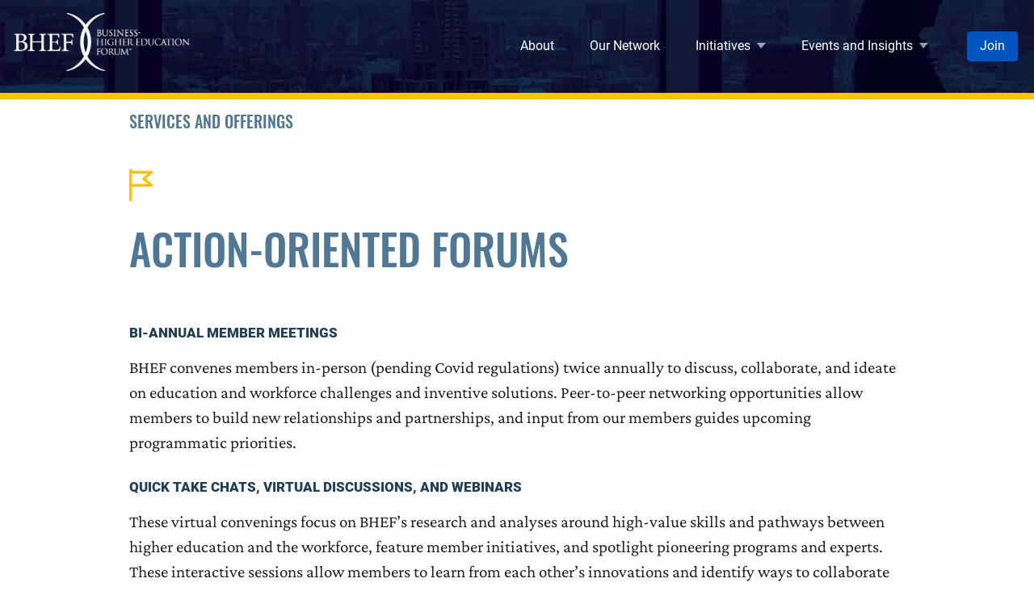

--- FILE ---
content_type: text/html; charset=utf-8
request_url: https://www.bhef.com/node/2047
body_size: 4485
content:
<!DOCTYPE html>
<html lang="en">
<head>
  <meta http-equiv="Content-Type" content="text/html; charset=utf-8" />
<meta name="Generator" content="Drupal 7 (http://drupal.org)" />
<link rel="canonical" href="/node/2047" />
<link rel="shortlink" href="/node/2047" />
  <title>Action-oriented Forums | BHEF</title>
  <meta name="viewport" content="width=device-width" />
  <style>
    /* roboto-regular - latin */
    @font-face {
      font-family: 'Roboto';
      font-style: normal;
      font-weight: 400;
      src: url('/sites/all/themes/bh22/fonts/roboto-v29-latin-regular.woff2') format('woff2'),
      url('/sites/all/themes/bh22/fonts/roboto-v29-latin-regular.woff') format('woff');
    }
    /* roboto-italic - latin */
    @font-face {
      font-family: 'Roboto';
      font-style: italic;
      font-weight: 400;
      src: url('/sites/all/themes/bh22/fonts/roboto-v29-latin-italic.woff2') format('woff2'),
      url('/sites/all/themes/bh22/fonts/roboto-v29-latin-italic.woff') format('woff');
    }
    /* roboto-500 - latin */
    @font-face {
      font-family: 'Roboto';
      font-style: normal;
      font-weight: 500;
      src: url('/sites/all/themes/bh22/fonts/roboto-v29-latin-500.woff2') format('woff2'),
      url('/sites/all/themes/bh22/fonts/roboto-v29-latin-500.woff') format('woff');
    }
    /* roboto-500italic - latin */
    @font-face {
      font-family: 'Roboto';
      font-style: italic;
      font-weight: 500;
      src: url('/sites/all/themes/bh22/fonts/roboto-v29-latin-500italic.woff2') format('woff2'),
      url('/sites/all/themes/bh22/fonts/roboto-v29-latin-500italic.woff') format('woff');
    }
    /* roboto-900 - latin */
    @font-face {
      font-family: 'Roboto';
      font-style: normal;
      font-weight: 900;
      src: url('/sites/all/themes/bh22/fonts/roboto-v29-latin-900.woff2') format('woff2'),
      url('/sites/all/themes/bh22/fonts/roboto-v29-latin-900.woff') format('woff');
    }
    /* roboto-900italic - latin */
    @font-face {
      font-family: 'Roboto';
      font-style: italic;
      font-weight: 900;
      src: url('/sites/all/themes/bh22/fonts/roboto-v29-latin-900italic.woff2') format('woff2'),
      url('/sites/all/themes/bh22/fonts/roboto-v29-latin-900italic.woff') format('woff');
    }
    /* oswald-500 - latin */
    @font-face {
      font-family: 'Oswald';
      font-style: normal;
      font-weight: 500;
      src: url('/sites/all/themes/bh22/fonts/oswald-v41-latin-500.woff2') format('woff2'),
      url('/sites/all/themes/bh22/fonts/oswald-v41-latin-500.woff') format('woff');
    }
    /* oswald-700 - latin */
    @font-face {
      font-family: 'Oswald';
      font-style: normal;
      font-weight: 700;
      src: url('/sites/all/themes/bh22/fonts/oswald-v41-latin-700.woff2') format('woff2'),
      url('/sites/all/themes/bh22/fonts/oswald-v41-latin-700.woff') format('woff');
    }
    /* crimson-pro-regular - latin */
    @font-face {
      font-family: 'Crimson Pro';
      font-style: normal;
      font-weight: 400;
      src: url('/sites/all/themes/bh22/fonts/crimson-pro-v20-latin-regular.woff2') format('woff2'),
      url('/sites/all/themes/bh22/fonts/crimson-pro-v20-latin-regular.woff') format('woff');
    }
    /* crimson-pro-300italic - latin */
    @font-face {
      font-family: 'Crimson Pro';
      font-style: italic;
      font-weight: 300;
      src: url('/sites/all/themes/bh22/fonts/crimson-pro-v20-latin-300italic.woff2') format('woff2'),
      url('/sites/all/themes/bh22/fonts/crimson-pro-v20-latin-300italic.woff') format('woff');
    }
    /* crimson-pro-700 - latin */
    @font-face {
      font-family: 'Crimson Pro';
      font-style: normal;
      font-weight: 700;
      src: local(''),
      url('/sites/all/themes/bh22/fonts/crimson-pro-v20-latin-700.woff2') format('woff2'),
      url('/sites/all/themes/bh22/fonts/crimson-pro-v20-latin-700.woff') format('woff');
    }
    /* crimson-pro-700italic - latin */
    @font-face {
      font-family: 'Crimson Pro';
      font-style: italic;
      font-weight: 700;
      src: local(''),
      url('/sites/all/themes/bh22/fonts/crimson-pro-v20-latin-700italic.woff2') format('woff2'),
      url('/sites/all/themes/bh22/fonts/crimson-pro-v20-latin-700italic.woff') format('woff');
    }
  </style>
  <link rel="stylesheet" href="/sites/all/themes/bh22/css/normalize.css" />
  <link rel="stylesheet" href="/sites/all/themes/bh22/css/drupal.css" />
  <link type="text/css" rel="stylesheet" href="https://www.bhef.com/sites/default/files/css/css_lNwaBycJCkI4-v0cyrR9YQyv08EN7lIiS5xrzvUpX14.css" media="all" />
<link type="text/css" rel="stylesheet" href="https://www.bhef.com/sites/default/files/css/css_Auj3Bsf9LbFA1VKxmp_HE6gnS68wrNhHHtOcXxY4k2w.css" media="all" />
  <script type="text/javascript" src="https://www.bhef.com/sites/default/files/js/js_Y4cba4DoDIKgd549RprnGcq53ZUikPooiwg6NztBjic.js"></script>
<script type="text/javascript" src="https://www.bhef.com/sites/default/files/js/js_gHk2gWJ_Qw_jU2qRiUmSl7d8oly1Cx7lQFrqcp3RXcI.js"></script>
<script type="text/javascript" src="https://www.bhef.com/sites/default/files/js/js__79evdAoVZAUyDMbSC1VC6ln5NQrBdcnej_fy__L3DY.js"></script>
<script type="text/javascript" src="https://www.googletagmanager.com/gtag/js?id=UA-3914982-1"></script>
<script type="text/javascript">
<!--//--><![CDATA[//><!--
window.dataLayer = window.dataLayer || [];function gtag(){dataLayer.push(arguments)};gtag("js", new Date());gtag("set", "developer_id.dMDhkMT", true);gtag("config", "UA-3914982-1", {"groups":"default"});gtag("config", "G-39J8SGST4B", {"groups":"default"});
//--><!]]>
</script>
<script type="text/javascript" src="https://www.bhef.com/sites/default/files/js/js_-oEDdwe4XpUqUj4W0KJs96ENaXIrGvjBvIP-WYYBi54.js"></script>
<script type="text/javascript" src="https://www.bhef.com/sites/default/files/js/js_wJhIjBrvmOGzquMn5PJIibXMcM2BIjAIWQ3c7ZZCNmE.js"></script>
<script type="text/javascript">
<!--//--><![CDATA[//><!--
jQuery.extend(Drupal.settings, {"basePath":"\/","pathPrefix":"","setHasJsCookie":0,"ajaxPageState":{"theme":"bh22","theme_token":"2eIPx9pmfKUS0qnoyLX8KFIyr21nej7EmiMzVveA570","js":{"sites\/all\/modules\/contrib\/extlink_extra\/extlink_extra.js":1,"sites\/all\/modules\/contrib\/jquery_update\/replace\/jquery\/1.12\/jquery.min.js":1,"misc\/jquery-extend-3.4.0.js":1,"misc\/jquery-html-prefilter-3.5.0-backport.js":1,"misc\/jquery.once.js":1,"misc\/drupal.js":1,"sites\/all\/modules\/contrib\/jquery_update\/replace\/ui\/external\/jquery.cookie.js":1,"sites\/all\/modules\/contrib\/jquery_update\/js\/jquery_browser.js":1,"sites\/all\/modules\/contrib\/entityreference\/js\/entityreference.js":1,"sites\/all\/libraries\/colorbox\/jquery.colorbox-min.js":1,"sites\/all\/modules\/contrib\/colorbox\/js\/colorbox.js":1,"sites\/all\/modules\/contrib\/colorbox\/styles\/default\/colorbox_style.js":1,"sites\/all\/modules\/contrib\/google_analytics\/googleanalytics.js":1,"https:\/\/www.googletagmanager.com\/gtag\/js?id=UA-3914982-1":1,"0":1,"sites\/all\/modules\/contrib\/extlink\/js\/extlink.js":1,"sites\/all\/themes\/bh22\/js\/bh22.js":1},"css":{"sites\/all\/modules\/contrib\/colorbox\/styles\/default\/colorbox_style.css":1,"sites\/all\/themes\/bh22\/css\/bh22.css":1}},"colorbox":{"opacity":"0.85","current":"{current} of {total}","previous":"\u00ab Prev","next":"Next \u00bb","close":"Close","maxWidth":"98%","maxHeight":"98%","fixed":true,"mobiledetect":true,"mobiledevicewidth":"480px","file_public_path":"\/sites\/default\/files","specificPagesDefaultValue":"admin*\nimagebrowser*\nimg_assist*\nimce*\nnode\/add\/*\nnode\/*\/edit\nprint\/*\nprintpdf\/*\nsystem\/ajax\nsystem\/ajax\/*"},"extlink_extra":{"extlink_alert_type":"","extlink_alert_timer":0,"extlink_alert_url":"\/now-leaving","extlink_cache_fix":1,"extlink_exclude_warning":"","extlink_508_fix":0,"extlink_508_text":" [external link]","extlink_url_override":0,"extlink_url_params":{"external_url":null,"back_url":null}},"googleanalytics":{"account":["UA-3914982-1","G-39J8SGST4B"],"trackOutbound":1,"trackMailto":1,"trackDownload":1,"trackDownloadExtensions":"7z|aac|arc|arj|asf|asx|avi|bin|csv|doc(x|m)?|dot(x|m)?|exe|flv|gif|gz|gzip|hqx|jar|jpe?g|js|mp(2|3|4|e?g)|mov(ie)?|msi|msp|pdf|phps|png|ppt(x|m)?|pot(x|m)?|pps(x|m)?|ppam|sld(x|m)?|thmx|qtm?|ra(m|r)?|sea|sit|tar|tgz|torrent|txt|wav|wma|wmv|wpd|xls(x|m|b)?|xlt(x|m)|xlam|xml|z|zip","trackColorbox":1},"extlink":{"extTarget":"_blank","extClass":0,"extLabel":"(link is external)","extImgClass":0,"extIconPlacement":"append","extSubdomains":1,"extExclude":"(acquia-sites.com|drupalgardens.com|rpxnow.com)","extInclude":"","extCssExclude":"","extCssExplicit":"","extAlert":0,"extAlertText":{"value":"This link will take you to an external web site.","format":"safe_html"},"mailtoClass":0,"mailtoLabel":"(link sends e-mail)","extUseFontAwesome":false}});
//--><!]]>
</script>
</head>
<body class="not-front not-logged-in page-node-2047 node-type-landing-page" >
  <div id="skip-link">
    <a href="#main" class="element-invisible element-focusable">Skip to main content</a>
  </div>
  <div class="page-wrapper">
    <header id="header" class="page-header">
  <div class="page-header-nav">
    <div class="header-logo">
      <a href="/" id="logo">
        <img src="/sites/all/themes/bh22/images/bhef-logo.png" height="73" alt="BHEF" />      </a>
    </div>

    <nav class="topnav" aria-label="Main navigation">
      <button type="button" class="topnav-hamburger" aria-expanded="false"
              aria-controls="main-menu">Menu</button>
      <ul class="topnav-menu" id="main-menu"><li class="topnav-menu--item"><a href="/about-bhef" class="topnav-link">About</a></li><li class="topnav-menu--item"><a href="/our-network" class="topnav-link">Our Network</a></li><li class="topnav-menu--item"><button type="button" class="topnav-button" aria-expanded="false" aria-controls="initiatives-dropdown">Initiatives</button><ul class="topnav-submenu" id="initiatives-dropdown"><li><a href="/initiatives">Overview</a></li><li><a href="/initiatives/ai-and-the-future-of-talent-collaborative">AI and the Future of Talent Collaborative</a></li><li><a href="/initiatives/work-integrated-learning-innovation-center">Work-Integrated Learning Innovation Center</a></li><li><a href="/custom-support">Solutions Lab</a></li><li><a href="/initiatives/faculty-innovation-fellowship">Faculty Innovation Fellowship</a></li><li><a href="/initiatives/future-ready-states">FutureReady States</a></li></ul></li><li class="topnav-menu--item"><button type="button" class="topnav-button" aria-expanded="false" aria-controls="events-dropdown">Events and Insights</button><ul class="topnav-submenu" id="events-dropdown"><li><a href="/events">Events</a></li><li><a href="/publications">Publications</a></li><li><a href="/article/blog">BHEF Blog</a></li></ul></li></ul>    </nav>

          <div class="header-buttons">
        <a href="/our-network" class="header-button">Join</a>      </div>
      </div>

  </header>

<main id="main">
    <div class="content-section max-width padding-top-1 padding-bottom-1">
    <div class="breadcrumb"><h2 class="element-invisible">You are here</h2><p><a href="/services-and-offerings">Services and Offerings</a></p></div>
  </div>



    <div class="title-section max-width">
      <img class="page-title-icon" src="/sites/all/themes/bh22/images/icon-flag.svg" alt="Icon">
    <h1 class="page-title">Action-oriented Forums</h1>
</div>

<div class="node node-landing-page" >
  <div class="content-section serif-body   max-width">
            <div class="text-area">
    <h2>Bi-Annual Member Meetings</h2>
<p>BHEF convenes members in-person (pending Covid regulations) twice annually to discuss, collaborate, and ideate on education and workforce challenges and inventive solutions. Peer-to-peer networking opportunities allow members to build new relationships and partnerships, and input from our members guides upcoming programmatic priorities.</p>
<h2>Quick Take Chats, Virtual Discussions, and Webinars</h2>
<p>These virtual convenings focus on BHEF’s research and analyses around high-value skills and pathways between higher education and the workforce, feature member initiatives, and spotlight pioneering programs and experts. These interactive sessions allow members to learn from each other’s innovations and identify ways to collaborate on future work.</p>
<h2>Partnership Facilitation</h2>
<p>BHEF works with members to identify partnership needs and opportunities, find potential partners, and facilitate introductory and briefing calls between members and strategic collaborators.</p>
<h2>New Member On-Boarding</h2>
<p>Upon joining BHEF, staff from member organizations connect with BHEF’s Member Services team to share areas of interest and to learn about BHEF’s resources and upcoming events. The Member Services team will identify immediate engagement opportunities for new members to access BHEF’s services and programs and to gain visibility throughout the network.</p>
  </div>
  </div>

  </div>

<div id="block-block-108" class="block block-block">

    
  <div class="content">
    <!-- Start of HubSpot Embed Code -->
<script type="text/javascript" id="hs-script-loader" async defer src="//js.hs-scripts.com/46117901.js"></script>
<!-- End of HubSpot Embed Code -->  </div>
</div>
</main>

<footer id="footer" class="page-footer">
  <hr class="element-invisible" />
  <h2 class="element-invisible">Site footer</h2>
    <div class="region region-footer-bottom">
    <div id="block-block-69" class="block block-block">

    
  <div class="content">
    <div class="footer-left">
  <ul>
    <li>BHEF</li>
    <li>1 Dupont Circle, Suite 360</li>
    <li>Washington, D.C. 20036</li>
    <li><a href="/contact-us">Contact Us</a></li>
  </ul><br />
© 2026 BUSINESS-HIGHER EDUCATION FORUM

</div>

<div class="footer-right">
<script charset="utf-8" type="text/javascript" src="//js.hsforms.net/forms/embed/v2.js"></script>
<script>
  hbspt.forms.create({
    portalId: "46117901",
    formId: "c82f704b-5de5-4d05-b183-65f85f7d2e4c"
  });
</script>
</div>
</div>
</div>
  </div>
</div>
  </div>
</footer>

  </div>
  <script type="text/javascript" src="https://www.bhef.com/sites/default/files/js/js_AZ9y0PShar4GyPuQUcAgecHmIwX4TUOo0HFPa06mnF0.js"></script>
</body>
</html>


--- FILE ---
content_type: text/css
request_url: https://www.bhef.com/sites/all/themes/bh22/css/drupal.css
body_size: 3979
content:
/**
 * @file
 * Stylesheet for the Contextual module.
 */
/**
 * Contextual links regions.
 */
.contextual-links-region {
  outline: none;
  position: relative;
}

.contextual-links-region-active {
  outline: #999 dashed 1px;
}

/**
 * Contextual links.
 */
div.contextual-links-wrapper {
  display: none;
  font-family: verdana, arial, sans-serif;
  font-size: 13px;
  position: absolute;
  right: 5px; /* LTR */
  top: 2px;
  z-index: 999;
}

html.js div.contextual-links-wrapper {
  display: block;
}

a.contextual-links-trigger {
  background: transparent url(/modules/contextual/images/gear-select.png) no-repeat 2px 0;
  border: 1px solid transparent;
  display: none;
  height: 18px;
  margin: 0;
  padding: 0 2px;
  outline: none;
  text-indent: 34px; /* LTR */
  width: 28px;
  overflow: hidden;
  -khtml-border-radius: 4px;
  -moz-border-radius: 4px;
  -webkit-border-radius: 4px;
  border-radius: 4px;
}

a.contextual-links-trigger:hover,
div.contextual-links-active a.contextual-links-trigger {
  background-position: 2px -18px;
}

div.contextual-links-active a.contextual-links-trigger {
  background-color: #fff;
  border-color: #ccc;
  border-bottom: none;
  position: relative;
  z-index: 1;
  -moz-border-radius: 4px 4px 0 0;
  -webkit-border-bottom-left-radius: 0;
  -webkit-border-bottom-right-radius: 0;
  border-radius: 4px 4px 0 0;
}

div.contextual-links-wrapper ul.contextual-links {
  background-color: #fff;
  border: 1px solid #ccc;
  display: none;
  margin: 0;
  padding: 0.25em 0;
  position: absolute;
  right: 0;
  text-align: left;
  top: 18px;
  white-space: nowrap;
  -moz-border-radius: 4px 0 4px 4px; /* LTR */
  -webkit-border-bottom-left-radius: 4px;
  -webkit-border-bottom-right-radius: 4px;
  -webkit-border-top-right-radius: 0; /* LTR */
  -webkit-border-top-left-radius: 4px; /* LTR */
  border-radius: 4px 0 4px 4px; /* LTR */
}

a.contextual-links-trigger-active,
div.contextual-links-active a.contextual-links-trigger,
div.contextual-links-active ul.contextual-links {
  display: block;
}

ul.contextual-links li {
  line-height: 100%;
  list-style: none;
  list-style-image: none;
  margin: 0;
  padding: 0;
}

div.contextual-links-wrapper a {
  text-decoration: none;
}

ul.contextual-links li a {
  color: #333 !important;
  display: block;
  margin: 0.25em 0;
  padding: 0.25em 1em 0.25em 0.5em;
}

ul.contextual-links li a:hover {
  background-color: #bfdcee;
}

/**
 * @file
 * Generic theme-independent base styles.
 */
/**
 * Autocomplete.
 *
 * @see autocomplete.js
 */
/* Suggestion list */
#autocomplete {
  border: 1px solid;
  overflow: hidden;
  position: absolute;
  z-index: 100;
}

#autocomplete ul {
  list-style: none;
  list-style-image: none;
  margin: 0;
  padding: 0;
}

#autocomplete li {
  background: #fff;
  color: #000;
  cursor: default;
  white-space: pre;
  zoom: 1; /* IE7 */
}

/* Animated throbber */
html.js input.form-autocomplete {
  background-image: url(/misc/throbber-inactive.png);
  background-position: 100% center; /* LTR */
  background-repeat: no-repeat;
}

html.js input.throbbing {
  background-image: url(/misc/throbber-active.gif);
  background-position: 100% center; /* LTR */
}

/**
 * Collapsible fieldsets.
 *
 * @see collapse.js
 */
html.js fieldset.collapsed {
  border-bottom-width: 0;
  border-left-width: 0;
  border-right-width: 0;
  height: 1em;
}

html.js fieldset.collapsed .fieldset-wrapper {
  display: none;
}

fieldset.collapsible {
  position: relative;
}

fieldset.collapsible .fieldset-legend {
  display: block;
}

/**
 * Resizable textareas.
 *
 * @see textarea.js
 */
.form-textarea-wrapper textarea {
  display: block;
  margin: 0;
  width: 100%;
  -moz-box-sizing: border-box;
  -webkit-box-sizing: border-box;
  box-sizing: border-box;
}

.resizable-textarea .grippie {
  background: #eee url(/misc/grippie.png) no-repeat center 2px;
  border: 1px solid #ddd;
  border-top-width: 0;
  cursor: s-resize;
  height: 9px;
  overflow: hidden;
}

/**
 * TableDrag behavior.
 *
 * @see tabledrag.js
 */
body.drag {
  cursor: move;
}

.draggable a.tabledrag-handle {
  cursor: move;
  float: left; /* LTR */
  height: 1.7em;
  margin-left: -1em; /* LTR */
  overflow: hidden;
  text-decoration: none;
}

a.tabledrag-handle:hover {
  text-decoration: none;
}

a.tabledrag-handle .handle {
  background: url(/misc/draggable.png) no-repeat 6px 9px;
  height: 13px;
  margin: -0.4em 0.5em; /* LTR */
  padding: 0.42em 0.5em; /* LTR */
  width: 13px;
}

a.tabledrag-handle-hover .handle {
  background-position: 6px -11px;
}

div.indentation {
  float: left; /* LTR */
  height: 1.7em;
  margin: -0.4em 0.2em -0.4em -0.4em; /* LTR */
  padding: 0.42em 0 0.42em 0.6em; /* LTR */
  width: 20px;
}

div.tree-child {
  background: url(/misc/tree.png) no-repeat 11px center; /* LTR */
}

div.tree-child-last {
  background: url(/misc/tree-bottom.png) no-repeat 11px center; /* LTR */
}

div.tree-child-horizontal {
  background: url(/misc/tree.png) no-repeat -11px center;
}

.tabledrag-toggle-weight-wrapper {
  text-align: right; /* LTR */
}

/**
 * TableHeader behavior.
 *
 * @see tableheader.js
 */
table.sticky-header {
  background-color: #fff;
  margin-top: 0;
}

/**
 * Progress behavior.
 *
 * @see progress.js
 */
/* Bar */
.progress .bar {
  background-color: #fff;
  border: 1px solid;
}

.progress .filled {
  background-color: #000;
  height: 1.5em;
  width: 5px;
}

.progress .percentage {
  float: right; /* LTR */
}

/* Throbber */
.ajax-progress {
  display: none;
}

.ajax-progress .throbber {
  background: transparent url(/misc/throbber-active.gif) no-repeat 0px center;
  float: left; /* LTR */
  height: 15px;
  margin: 2px;
  width: 15px;
}

.ajax-progress .message {
  padding-left: 20px;
}

tr .ajax-progress .throbber {
  margin: 0 2px;
}

.ajax-progress-bar {
  width: 16em;
}

/**
 * Inline items.
 */
.container-inline div,
.container-inline label {
  display: inline-block;
}

/* Fieldset contents always need to be rendered as block. */
.container-inline .fieldset-wrapper {
  display: block;
}

/**
 * Prevent text wrapping.
 */
.nowrap {
  white-space: nowrap;
}

/**
 * For anything you want to hide on page load when JS is enabled, so
 * that you can use the JS to control visibility and avoid flicker.
 */
html.js .js-hide {
  display: none;
}

/**
 * Hide elements from all users.
 *
 * Used for elements which should not be immediately displayed to any user. An
 * example would be a collapsible fieldset that will be expanded with a click
 * from a user. The effect of this class can be toggled with the jQuery show()
 * and hide() functions.
 */
.element-hidden {
  display: none;
}

/**
 * Hide elements visually, but keep them available for screen-readers.
 *
 * Used for information required for screen-reader users to understand and use
 * the site where visual display is undesirable. Information provided in this
 * manner should be kept concise, to avoid unnecessary burden on the user.
 * "!important" is used to prevent unintentional overrides.
 */
.element-invisible {
  position: absolute !important;
  clip: rect(1px 1px 1px 1px); /* IE6, IE7 */
  clip: rect(1px, 1px, 1px, 1px);
  overflow: hidden;
  height: 1px;
}

/**
 * The .element-focusable class extends the .element-invisible class to allow
 * the element to be focusable when navigated to via the keyboard.
 */
.element-invisible.element-focusable:active,
.element-invisible.element-focusable:focus {
  position: static !important;
  clip: auto;
  overflow: visible;
  height: auto;
}

/**
 * Markup free clearing.
 *
 * @see http://perishablepress.com/press/2009/12/06/new-clearfix-hack
 */
.clearfix:after {
  content: ".";
  display: block;
  height: 0;
  clear: both;
  visibility: hidden;
}

/* IE6 */
/* IE7 */
/**
 * @file
 * Styles for system messages.
 */
div.messages {
  background-position: 8px 8px; /* LTR */
  background-repeat: no-repeat;
  border: 1px solid;
  margin: 6px 0;
  padding: 10px 10px 10px 50px; /* LTR */
  line-height: 1.4;
}

div.status {
  background-image: url(../images/message-24-ok.png);
  border-color: #be7;
}

div.status,
.ok {
  color: #234600;
}

div.status,
table tr.ok {
  background-color: #f8fff0;
}

div.warning {
  background-image: url(../images/message-24-warning.png);
  border-color: #ed5;
}

div.warning,
.warning {
  color: #840;
}

div.warning,
table tr.warning {
  background-color: #fffce5;
}

div.error {
  background-image: url(../images/message-24-error.png);
  border-color: #ed541d;
}

div.error,
.error {
  color: #8c2e0b;
}

div.error,
table tr.error {
  background-color: #fef5f1;
}

div.error p.error {
  color: #333;
}

div.messages ul {
  margin: 0 0 0 1em; /* LTR */
  padding: 0;
}

div.messages ul li {
  list-style-image: none;
}

/**
 * @file
 * Basic styling for common markup.
 */
/**
 * HTML elements.
 */
/**
 * Markup generated by theme_tablesort_indicator().
 */
th.active img {
  display: inline;
}

td.active {
  background-color: #ddd;
}

/**
 * Markup generated by theme_item_list().
 */
/**
 * Markup generated by Form API.
 */
tr.odd .form-item,
tr.even .form-item {
  margin-top: 0;
  margin-bottom: 0;
  white-space: nowrap;
}

.form-item .description {
  font-size: 0.85em;
}

label.option {
  display: inline;
  font-weight: normal;
}

.form-checkboxes .form-item,
.form-radios .form-item {
  margin-top: 0.4em;
  margin-bottom: 0.4em;
}

.form-type-radio .description,
.form-type-checkbox .description {
  margin-left: 2.4em;
}

input.form-checkbox,
input.form-radio {
  vertical-align: middle;
}

.marker,
.form-required {
  color: #f00;
}

.form-item input.error,
.form-item textarea.error,
.form-item select.error {
  border: 2px solid red;
}

/**
 * Inline items.
 */
.container-inline .form-actions,
.container-inline.form-actions {
  margin-top: 0;
  margin-bottom: 0;
}

/**
 * Markup generated by theme_more_link().
 */
.more-link {
  text-align: right; /* LTR */
}

/**
 * Markup generated by theme_more_help_link().
 */
.more-help-link {
  text-align: right; /* LTR */
}

.more-help-link a {
  text-decoration: none;
  background: url(/misc/help.png) 0 50% no-repeat; /* LTR */
  padding: 1px 0 1px 20px; /* LTR */
}

/**
 * Markup generated by theme_pager().
 */
.pager {
  clear: both;
  text-align: center;
  list-style: none;
  margin: 0;
  padding: 0;
}

.pager li {
  background-image: none;
  display: inline;
  list-style-type: none;
  margin: 0;
  padding: 0.5em;
}

/**
 * Autocomplete.
 *
 * @see autocomplete.js
 */
/* Suggestion list */
#autocomplete li.selected {
  background: #0072b9;
  color: #fff;
}

/**
 * Collapsible fieldsets.
 *
 * @see collapse.js
 */
html.js fieldset.collapsible .fieldset-legend {
  background: url(/misc/menu-expanded.png) 5px 65% no-repeat; /* LTR */
  padding-left: 15px; /* LTR */
}

html.js fieldset.collapsed .fieldset-legend {
  background-image: url(/misc/menu-collapsed.png); /* LTR */
  background-position: 5px 50%; /* LTR */
}

.fieldset-legend span.summary {
  color: #999;
  font-size: 0.9em;
  margin-left: 0.5em;
}

/**
 * TableDrag behavior.
 *
 * @see tabledrag.js
 */
tr.drag {
  background-color: #fffff0;
}

tr.drag-previous {
  background-color: #ffd;
}

.tabledrag-toggle-weight {
  font-size: 0.9em;
}

body div.tabledrag-changed-warning {
  margin-bottom: 0.5em;
}

/**
 * TableSelect behavior.
 *
 * @see tableselect.js
*/
tr.selected td {
  background: #ffc;
}

td.checkbox,
th.checkbox {
  text-align: center;
}

/**
 * Progress bar.
 *
 * @see progress.js
 */
.progress {
  font-weight: bold;
}

.progress .bar {
  background: #ccc;
  border-color: #666;
  margin: 0 0.2em;
  -moz-border-radius: 3px;
  -webkit-border-radius: 3px;
  border-radius: 3px;
}

.progress .filled {
  background: #0072b9 url(/misc/progress.gif);
}

/**
 * @file
 * Styles for menus and navigation markup.
 */
/**
 * Markup generated by theme_menu_tree().
 */
td.menu-disabled {
  background: #ccc;
}

/**
 * Markup generated by theme_links().
 */
/**
 * Markup generated by theme_breadcrumb().
 */
/**
 * Markup generated by theme_menu_local_tasks().
 */
@media print {
  .tabs {
    display: none;
  }
}

ul.primary {
  display: block;
  width: auto;
  margin: 10px 0;
  padding: 0 5px 0 0;
  font-size: 10px;
  line-height: 14px;
  font-weight: normal;
  font-family: verdana, sans-serif;
  border-bottom: 1px solid #bbb;
}
@media print {
  ul.primary {
    display: none;
  }
}

ul.primary:after {
  display: block;
  content: " ";
  clear: both;
  height: 0;
}

ul.primary li {
  display: block;
  float: left;
  margin: 0 0 -0.1em 0;
  padding: 0;
}

ul.primary li a {
  display: block;
  float: left;
  height: auto;
  margin: 0 0 0 0.5em;
  padding: 2px 9px;
  text-decoration: none;
  color: #888;
  background: #e5e5e5;
  outline: none;
  border: 1px solid #bbb;
  border-radius: 4px 4px 0 0;
}

ul.primary li a:hover {
  color: #222;
  background: #fff;
  border-bottom: 1px solid #bbb;
}

ul.primary li a.active,
ul.primary li.active > a {
  color: #666;
  background: #fff;
  border-bottom-color: #fff;
}

ul.primary li a.active:hover,
ul.primary li.active > a:hover {
  color: #666;
  cursor: default;
  border-color: #bbb;
  background: #fff;
  border-bottom-color: #fff;
}

div.tabs, nav.tabs {
  margin: 0;
  overflow: hidden;
}

.tabs-secondary {
  clear: both;
}

ul.secondary {
  font-size: 12px;
  line-height: 15px;
  margin: 0;
  padding: 0;
}

ul.secondary li {
  display: inline-block;
  margin: 0 5px;
  float: none;
}

ul.secondary li a {
  background-color: #ddd;
  color: #000;
  display: inline-block;
}

ul.secondary li a,
ul.secondary li a:hover,
ul.secondary li.active a,
ul.secondary li.active a.active {
  padding: 2px 10px;
  border-radius: 5px;
}

ul.secondary li a:hover,
ul.secondary li.active a,
ul.secondary li.active a.active {
  color: #fff;
  background: #666;
}

.node-unpublished {
  position: relative;
  background: #f5f5f5;
}

.node-unpublished:before {
  content: "Unpublished";
  position: absolute;
  top: 0;
  left: 0;
  font-size: 2rem;
  line-height: 1.125;
  font-weight: bold;
  text-transform: uppercase;
  text-align: center;
  color: #ddd;
}

/*# sourceMappingURL=drupal.css.map */


--- FILE ---
content_type: text/css
request_url: https://www.bhef.com/sites/default/files/css/css_Auj3Bsf9LbFA1VKxmp_HE6gnS68wrNhHHtOcXxY4k2w.css
body_size: 9588
content:
:root{--hspace-1:.75rem;--hspace-2:calc(2 * var(--hspace-1));--hspace-3:calc(3 * var(--hspace-1));--hspace-4:calc(4 * var(--hspace-1));--vspace-1:.75rem;--vspace-2:calc(2 * var(--vspace-1));--vspace-3:calc(3 * var(--vspace-1));--vspace-4:calc(4 * var(--vspace-1));}@media (min-width:45rem){:root{--hspace-1:1rem;}}@media (min-width:60rem){:root{--hspace-1:1.25rem;}}@media (min-height:45rem){:root{--vspace-1:1rem;}}@media (min-height:60rem){:root{--vspace-1:1.25rem;}}:root{--font-sans:'Roboto','Courier','Helvetica Neue','Helvetica','Arial',sans-serif;--font-serif:'Crimson Pro',Georgia,serif;}:root{--yellow:#ffc20e;--blue-1:#0a3254;--blue-2:#1f4056;--blue-3:#4f7796;--blue-4:#7aadd3;--blue-5:#153661;--blue-nav:#121a39;--midnight-blue:rgb(13,8,41);--light-gray:#e2dddb;--dark-gray:#231f20;--gray-1:#fefefe;--gray-2:#ddd;--gray-3:#ccc;--link-color:#0054C2;--form-input-bg-color:var(--light-gray);--submit-button-fg:#fff;--main-menu-border-color:#6a6a6a;--main-menu-border-color-lighter:#9f9f9f;--footer-text-color:#fff;--footer-link-color:#fff;}.bg-blue-nav{color:#fff;-webkit-font-smoothing:antialiased;-moz-osx-font-smoothing:grayscale;background:var(--blue-nav);}.bg-blue-1{color:#fff;-webkit-font-smoothing:antialiased;-moz-osx-font-smoothing:grayscale;background:var(--blue-1);}.bg-blue-1 a{color:#fff;text-decoration:underline;}.bg-blue-1 .serif-body,.bg-blue-1.serif-body{color:#fff;}.bg-blue-1 .serif-body a,.bg-blue-1.serif-body a{color:#fff;text-decoration:underline;}.bg-blue-1 .button,.bg-blue-1 .more-link a,.bg-blue-1 .view .more-link a{color:#fff;border-color:#fff;}.bg-blue-1 .button:hover,.bg-blue-1 .more-link a:hover,.bg-blue-1 .view .more-link a:hover{background:rgba(0,0,0,0.4);}.bg-blue-2{color:#fff;-webkit-font-smoothing:antialiased;-moz-osx-font-smoothing:grayscale;background:var(--blue-2);}.bg-blue-2 a{color:#fff;text-decoration:underline;}.bg-blue-2 .serif-body,.bg-blue-2.serif-body{color:#fff;}.bg-blue-2 .serif-body a,.bg-blue-2.serif-body a{color:#fff;text-decoration:underline;}.bg-blue-2 .button,.bg-blue-2 .more-link a,.bg-blue-2 .view .more-link a{color:#fff;border-color:#fff;}.bg-blue-2 .button:hover,.bg-blue-2 .more-link a:hover,.bg-blue-2 .view .more-link a:hover{background:rgba(0,0,0,0.4);}.bg-blue-3{color:#fff;-webkit-font-smoothing:antialiased;-moz-osx-font-smoothing:grayscale;background:var(--blue-3);}.bg-blue-3 a{color:#fff;text-decoration:underline;}.bg-blue-3 .serif-body,.bg-blue-3.serif-body{color:#fff;}.bg-blue-3 .serif-body a,.bg-blue-3.serif-body a{color:#fff;text-decoration:underline;}.bg-blue-3 .button,.bg-blue-3 .more-link a,.bg-blue-3 .view .more-link a{color:#fff;border-color:#fff;}.bg-blue-3 .button:hover,.bg-blue-3 .more-link a:hover,.bg-blue-3 .view .more-link a:hover{background:rgba(0,0,0,0.4);}.bg-eee{color:var(--dark-gray);background:#eee;}.bg-fff{color:var(--dark-gray);background:#fff;}#header{z-index:2;}#main{z-index:1;position:relative;}.full-width{width:100%;}.max-width{width:80vw;max-width:960px;margin:0 auto;margin-trim:block;}@supports not (margin-trim:block){.max-width > :first-child{margin-top:0;}.max-width > :first-child > :first-child{margin-top:0;}.max-width > :last-child{margin-bottom:0;}}.padding-sides-2{padding-left:2.5rem;padding-right:2.5rem;}.hidden{display:none;}.page-wrapper{min-height:100vh;display:flex;flex-direction:column;align-items:stretch;}.page-wrapper > main{flex-grow:1;}.page-wrapper > header,.page-wrapper > main,.page-wrapper > footer{flex-shrink:0;}.tabs-section{position:absolute;top:0.25rem;right:1.25rem;width:auto;z-index:2;}@media (min-width:60rem){.columns--50-50{display:grid;grid-template-columns:1fr 1fr;grid-gap:2.5rem;}.columns--35-65{display:grid;grid-template-columns:35fr 65fr;grid-gap:2.5rem;}}.width-50{width:50%;margin:0;}.sidebar-column{margin:2.5rem 0 0 0;padding-top:2.5rem;border-top:1px solid var(--light-gray);}.sidebar-column h2{font-size:1.25rem;color:var(--blue-1);}.sidebar-column p,.sidebar-column li{line-height:1.5;}.sidebar-column h2:first-child{margin-top:0;}.sidebar-column p + .button{margin-top:1.25rem;}@media (min-width:60rem){.with-sidebar{display:flex;}.main-column{width:60%;}.sidebar-column{width:40%;margin:0 0 2.5rem 0;padding:0 0 0 5rem;border:none;}.sidebar-column .block + .block{margin:2.5rem 0 0 0;padding-top:1.25rem;border-top:1px solid var(--light-gray);}}@media (min-width:70rem){.main-column{width:65%;}.sidebar-column{width:35%;}}.content-section{position:relative;padding-top:var(--vspace-4);padding-bottom:var(--vspace-4);}.title-section{position:relative;padding-top:var(--vspace-2);padding-bottom:0;}.messages-section{position:relative;padding-top:var(--vspace-1);padding-bottom:0;}.messages-section + *{margin-top:var(--vspace-2);}.field-type-blockreference + p,p + .field-type-blockreference{margin-top:var(--vspace-2);}.padding-top-0,.content-section.padding-top-0{padding-top:0;}.padding-top-1,.content-section.padding-top-1{padding-top:var(--vspace-1);}.padding-top-2,.content-section.padding-top-2{padding-top:var(--vspace-2);}.padding-top-4,.content-section.padding-top-4{padding-top:var(--vspace-4);}.padding-bottom-0,.content-section.padding-bottom-0{padding-bottom:0;}.padding-bottom-1,.content-section.padding-bottom-1{padding-bottom:var(--vspace-1);}.padding-bottom-2,.content-section.padding-bottom-2{padding-bottom:var(--vspace-2);}.padding-bottom-4,.content-section.padding-bottom-4{padding-bottom:var(--vspace-4);}.block,.block > .content{margin-trim:block;}@supports not (margin-trim:block){.block > :first-child,.block > .content > :first-child{margin-top:0;}.block > :first-child > :first-child,.block > .content > :first-child > :first-child{margin-top:0;}.block > :last-child,.block > .content > :last-child{margin-bottom:0;}}.bg-image{position:absolute;top:0;bottom:0;left:0;right:0;overflow:hidden;}.bg-image-left{display:none;}.bg-image-right{display:none;}@media (min-width:60rem){.bg-image-left{display:block;left:0;right:calc(50% + 1.25rem);}.bg-image-right{display:block;left:calc(50% + 1.25rem);right:0;}}.bg-image img{display:block;position:absolute;min-width:100%;min-height:100%;max-height:none;max-width:none;height:auto;width:auto;top:50%;left:50%;transform:translateX(-50%) translateY(-50%);}.bg-position--h50v0 img{top:0;left:50%;transform:translateX(-50%);}.bg-position--h50v10 img{top:10%;left:50%;transform:translateX(-50%) translateY(-10%);}.bg-position--h50v20 img{top:20%;left:50%;transform:translateX(-50%) translateY(-20%);}.bg-position--h50v30 img{top:30%;left:50%;transform:translateX(-50%) translateY(-30%);}.bg-position--h50v40 img{top:40%;left:50%;transform:translateX(-50%) translateY(-40%);}.bg-position--h50v50 img{top:50%;left:50%;transform:translateX(-50%) translateY(-50%);}.bg-position--h50v60 img{top:60%;left:50%;transform:translateX(-50%) translateY(-60%);}.bg-position--h50v70 img{top:70%;left:50%;transform:translateX(-50%) translateY(-70%);}.bg-position--h50v80 img{top:80%;left:50%;transform:translateX(-50%) translateY(-80%);}.bg-position--h50v90 img{top:90%;left:50%;transform:translateX(-50%) translateY(-90%);}.bg-position--h50v100 img{top:100%;left:50%;transform:translateX(-50%) translateY(-100%);}@supports (object-fit:cover){.bg-image img{position:relative;min-width:auto;min-height:auto;height:100%;width:100%;object-fit:cover;}.bg-position--h50v0 img{object-position:50% top;}.bg-position--h50v10 img{object-position:50% 10%;}.bg-position--h50v20 img{object-position:50% 20%;}.bg-position--h50v40 img{object-position:50% 40%;}.bg-position--h50v50 img{object-position:50% 50%;}.bg-position--h50v60 img{object-position:50% 60%;}.bg-position--h50v70 img{object-position:50% 70%;}.bg-position--h50v80 img{object-position:50% 80%;}.bg-position--h50v90 img{object-position:50% 90%;}.bg-position--h50v100 img{object-position:50% bottom;}}body{font-family:var(--font-sans);font-size:1rem;line-height:1.4375;color:#000;background:#fff;}p{margin:1rem 0;}p strong,p b{font-weight:500;}a{color:var(--link-color);text-decoration:none;}a:hover,a:focus{text-decoration:underline;}a svg{fill:currentColor;}hr{height:2px;margin:1em 0;background:var(--light-gray);border:none;}.hr-thin{height:1px;margin:0;background:var(--light-gray);border:none;}video{max-width:100%;height:auto;}h2{margin:1rem 0;line-height:1.25;}h2.section-title-small{margin:0 0 var(--vspace-2) 0;}h2.section-title{font-family:"Oswald","Courier",sans-serif;font-size:2.25rem;line-height:1.25;font-weight:700;margin:0 0 var(--vspace-2) 0;}h2.section-title-large,.serif-body h2.section-title-large{margin:-0.75rem 0 var(--vspace-3) 0;font-family:"Oswald","Courier",sans-serif;font-size:3rem;line-height:1.25;font-weight:700;font-weight:500;}h2.section-title .view-all{display:inline-block;margin-inline:1rem;font-size:0.5em;text-transform:uppercase;}h2.section-title .view-all:after{content:"";display:inline-block;border-bottom:3px solid var(--link-color);border-right:3px solid var(--link-color);height:7px;width:7px;vertical-align:middle;margin-inline:0.3rem;transform:rotate(-45deg) translatey(-3px);}h3{margin:1rem 0;font-size:1.25rem;line-height:1.25;}.text-large{font-size:1.125rem;}@media (min-width:45rem){.text-large{font-size:1.25rem;}}table{font-size:0.9375rem;border-collapse:collapse;}th{font-size:0.875rem;font-weight:500;color:#fff;background:var(--blue-3);border:1px solid var(--blue-3);-webkit-font-smoothing:antialiased;-moz-osx-font-smoothing:grayscale;}tbody tr{border:1px solid var(--blue-4);}th,td{padding:0.375rem 0.625rem;text-align:left;}table.membership{display:block;}table.membership thead{display:none;}table.membership tbody{display:block;}table.membership tr{display:flex;flex-direction:column;margin:1rem 0;padding:0;width:100%;}table.membership td:nth-child(1){font-weight:900;}table.membership .mobile-only{font-weight:500;color:var(--blue-2);}@media (min-width:49rem){table.membership{display:table;}table.membership tr{display:table-row;}table.membership tbody tr:first-child{border-top:none;}table.membership th,table.membership td{display:table-cell;}table.membership thead{display:table-header-group;}table.membership tbody{display:table-row-group;}table.membership td:nth-child(1){font-weight:normal;}table.membership td:nth-child(4){min-width:9ch;}.mobile-only{display:none;}}@media (min-width:60rem){table.membership td:nth-child(1){min-width:15ch;}table.membership td:nth-child(2){min-width:12ch;}table.membership td:nth-child(4){min-width:15ch;}}.cols-2 > :first-child{margin-top:0;}.cols-2 + p,p + .cols-2{margin-top:2.5rem;}@media (min-width:60rem){.cols-2{columns:2;column-gap:2.5rem;}.cols-2 > p{break-inside:avoid;margin:0;padding-bottom:1rem;}.cols-2 > .keep-together{break-inside:avoid;padding:0 0 0.75rem 0;}.cols-2 > .keep-together h2{margin-top:0;padding:0;}.cols-2 > .keep-together p{margin:0;padding:0 0 1rem 0;}.cols-2 > .keep-together h2 + p{margin-top:1rem;}.cols-2 > .keep-together:first-child{margin-top:0;}.cols-2 > .keep-together:last-child{padding-bottom:0;}}input,textarea{font-family:var(--font-sans);font-size:1rem;line-height:1.4375;}input[type=text],input[type=email],input[type=password],textarea{display:block;width:15rem;max-width:90%;margin:0;padding:0.375rem 0.5rem;color:var(--dark-gray);background:#fff;border:1px solid #999;border-radius:4px;}input[type=submit],input[type=button]{padding:0.375rem 1rem;color:var(--link-color);background:#fff;border:1px solid var(--link-color);border-radius:4px;}input[type=submit]:hover,input[type=button]:hover{cursor:pointer;color:#fff;background:var(--link-color);}fieldset{margin:1rem 0;padding:0.25rem 1.5rem 1.5rem 1.5rem;border:1px solid var(--light-gray);border-radius:4px;}fieldset .form-item{margin:0.5rem 0;}fieldset .action{margin:1.5rem 0 0 0;}form{margin:2.5rem 0;}form:first-child{margin-top:0;}form:last-child{margin-bottom:0;}.field + form{margin-top:var(--vspace-2);}.form-item{margin:0 0 0.75rem 0;margin-bottom:var(--vspace-1);}.form-item .description{margin:0.25rem 0 0 0;font-family:var(--font-sans);font-size:0.75rem;line-height:1.375;}.form-actions{margin:2.5rem 0 0 0;margin-top:var(--vspace-2);}.container-inline .form-submit{margin-left:1rem;}.page-header{background:var(--blue-1) url(/sites/all/themes/bh22/images/bhef-header.jpg) no-repeat 50% 0;border-bottom:0.5rem solid var(--yellow);}.page-header-nav{display:grid;grid-auto-columns:1fr auto auto;grid-auto-flow:column;gap:1.5rem;align-items:center;padding:0 1.25rem 0 0;}.header-logo{width:120px;margin:0;padding:1rem;}.header-logo img{max-width:100%;height:auto;}.topnav{position:relative;}.header-button{display:block;margin:0;padding:0.375rem 1rem 0.5rem 1rem;font-family:var(--font-sans);font-size:1rem;line-height:1.4375;color:#fff;text-decoration:none !important;-webkit-font-smoothing:antialiased;-moz-osx-font-smoothing:grayscale;background:var(--link-color);border-radius:4px;}.header-button:hover{text-decoration:none;background:color-mix(in oklch,var(--link-color),#000 25%);cursor:pointer;}.topnav-hamburger{display:block;position:relative;right:0;padding:0.375rem 1rem 0.5rem 1rem;font-family:var(--font-sans);font-size:1rem;line-height:1.4375;color:#fff;-webkit-font-smoothing:antialiased;-moz-osx-font-smoothing:grayscale;background:transparent;border:none;cursor:default;-webkit-appearance:none;}.topnav-hamburger:after{content:"";display:inline-block;width:0;height:0;vertical-align:top;margin:0.5em 0 0 0.5em;border-left:0.3125em solid transparent;border-top:0.4375em solid rgba(255,255,255,0.6);border-right:0.375em solid transparent;}.topnav-menu{position:absolute;top:100%;right:0;min-width:280px;margin:0;padding:0.5rem 0 1rem 0;list-style:none;opacity:0;visibility:hidden;background:var(--midnight-blue);z-index:100;}.topnav-hamburger:hover + .topnav-menu,.topnav-hamburger:focus-within + .topnav-menu{opacity:1;visibility:visible;}.topnav-menu:hover,.topnav-menu:focus-within{opacity:1;visibility:visible;}.topnav-hamburger:hover,.topnav-hamburger:focus-within,.topnav:has(.topnav-menu:hover) .topnav-hamburger,.topnav:has(.topnav-menu:focus-within) .topnav-hamburger{background:var(--midnight-blue);}.topnav-menu--item{margin:0;padding:0;}.topnav-button,.topnav-link{display:block;margin:0;padding:0.375rem 1rem 0.5rem 1rem;font-family:var(--font-sans);font-size:1rem;line-height:1.4375;text-decoration:none;text-align:left;white-space:nowrap;color:#fff;-webkit-font-smoothing:antialiased;-moz-osx-font-smoothing:grayscale;background:transparent;border:none;cursor:default;-webkit-appearance:none;}.topnav-link{text-decoration:underline;}.topnav-link:hover,.topnav-link:focus{background:rgba(255,255,255,0.2);text-decoration:underline;cursor:pointer;}.topnav-submenu{list-style:none;margin:0;padding:0;background:rgba(0,0,0,0.5);}.topnav-submenu li{margin:0;padding:0;}.topnav-submenu a{display:block;padding:0.375rem 1rem 0.375rem 2rem;text-decoration:underline;font-family:var(--font-sans);font-size:0.9375rem;line-height:1.4375;-webkit-font-smoothing:antialiased;-moz-osx-font-smoothing:grayscale;color:#fff;background:transparent;}.topnav-submenu a:active,.topnav-submenu a:hover{background:rgba(255,255,255,0.2);}.header-breadcrumb{background:rgba(255,255,255,0.25);}@media (min-width:52rem){.topnav-hamburger{display:none;}.topnav-menu{position:relative;top:0;display:grid;grid-auto-flow:column;gap:0.75rem;opacity:1;visibility:visible;padding:0;background:transparent;}.topnav-menu--item{position:relative;}.topnav-button:after{content:"";display:inline-block;width:0;height:0;vertical-align:top;margin:0.5em 0 0 0.5em;border-left:0.3125em solid transparent;border-top:0.4375em solid rgba(255,255,255,0.6);border-right:0.375em solid transparent;}.topnav-link{text-decoration:none;}.topnav-submenu{position:absolute;top:100%;left:0;min-width:19ch;padding:0.25rem 0 0.5rem 0;opacity:0;visibility:hidden;background:var(--midnight-blue);box-shadow:0 0.15em 0.25em rgba(0,0,0,0.25);}.topnav-submenu a{padding:0.375rem 1rem;text-decoration:none;}.topnav-button:hover + .topnav-submenu,.topnav-button:focus-within + .topnav-submenu,.topnav-submenu:hover,.topnav-submenu:focus-within{opacity:1;visibility:visible;}.topnav-button:hover,.topnav-button:focus-within,.topnav-menu--item:has(.topnav-submenu:hover) .topnav-button,.topnav-menu--item:has(.topnav-submenu:focus-within) .topnav-button{background:var(--midnight-blue);}.topnav-link:hover,.topnav-link:focus{background:var(--midnight-blue);text-decoration:underline;}}@media (min-width:60rem){.header-logo{width:220px;}.page-header-nav{gap:2rem;}}.page-footer .content{padding:2rem;font-size:0.75rem;line-height:1.25;text-transform:uppercase;color:var(--blue-2);background:var(--light-gray);}.footer-left ul{margin:0;padding:0;list-style:none;}.footer-left li{display:block;margin:0 0 0.5rem 0;padding:0;text-align:center;}.footer-right{margin:2rem 0 0 0;}.footer-right p{margin:0;text-align:center;}.region-footer-bottom #mc_embed_signup_scroll label{line-height:0.8;}.region-footer-bottom #mc_embed_signup_scroll input{margin:0.5rem 0 0 0;font-size:1rem;}@media (min-width:45rem){.page-footer .content{display:flex;flex-direction:column;align-items:center;}.footer-left ul{margin:0;padding:0;}.footer-left li{display:inline-block;margin:0;padding:0;}.footer-left li:after{display:inline-block;height:0.8em;content:"";margin:-0.15em 0.5rem 0 0.75rem;border-right:2px solid var(--dark-gray);vertical-align:middle;}.footer-left li:last-child:after{display:none;}}@media (min-width:60rem){.page-footer .content{justify-content:space-between;flex-direction:row;}.footer-right{margin:0;}.footer-right p{text-align:right;}}.breadcrumb{margin:0;padding:0;font-family:"Oswald","Courier",sans-serif;font-size:1.25rem;line-height:1.125;font-weight:500;text-transform:uppercase;letter-spacing:0;color:#4F7796;}.breadcrumb a{color:#4F7796;text-decoration:none;}.breadcrumb a:hover{text-decoration:underline;}.page-header .breadcrumb{margin:0;padding:0.5rem 0 0 0;font-family:"Oswald","Courier",sans-serif;font-size:1.25rem;line-height:1.125;font-weight:500;text-transform:uppercase;letter-spacing:1px;color:#fff;-webkit-font-smoothing:antialiased;-moz-osx-font-smoothing:grayscale;}.page-header .breadcrumb a{color:#fff;-webkit-font-smoothing:antialiased;-moz-osx-font-smoothing:grayscale;text-decoration:none;}.page-header .breadcrumb a:hover{text-decoration:underline;}.breadcrumb p{margin:0;}.page-title-icon{height:2.5rem;width:auto;margin:0 0 1.5rem 0;}h1.page-title{margin:0;font-family:"Oswald","Courier",sans-serif;font-size:2.25rem;line-height:1.25;font-weight:500;text-transform:uppercase;color:var(--blue-3);}@media (min-width:45rem){h1.page-title{font-size:3.25rem;line-height:1.125;}}:root{--hero-title-size:3rem;--hero-title-leading:1.25;--hero-title-top-space:0;--hero-title-bottom-space:var(--vspace-3);--hero-body-size:1.125rem;--hero-body-width:100%;}@media (min-width:30rem){:root{--hero-title-size:3.5rem;}}@media (min-width:45rem){:root{--hero-title-size:4.5rem;--hero-body-size:1.25rem;--hero-body-width:60vw;}}@media (min-width:60rem){:root{--hero-title-size:5.5rem;--hero-title-leading:1.125;--hero-body-size:1.5rem;--hero-body-width:45vw;}}@media (min-height:45rem) and (min-width:45rem){:root{--hero-title-top-space:var(--vspace-2);}}html{scroll-behavior:smooth;}.hero--max-width{width:80vw;max-width:960px;margin:0 auto;position:relative;overflow:hidden;z-index:2;}.hero-a{min-height:100vh;background-color:var(--blue-1);}.hero-a .bg-image img{opacity:0.2;filter:grayscale(1);}.hero-b{min-height:50vh;background-color:var(--blue-1);}.hero-b .bg-image img{opacity:0.2;filter:grayscale(1);}.hero-c{min-height:25vh;background-color:#03182b;}.hero-c .bg-image img{opacity:0.2;filter:grayscale(1);mix-blend-mode:soft-light;}.hero-pretitle{font-family:var(--font-sans);font-size:1.5rem;line-height:1.375;font-size:var(--hero-body-size);color:#fff;max-width:var(--hero-body-width);-webkit-font-smoothing:antialiased;-moz-osx-font-smoothing:grayscale;margin:0;}.hero-title{margin:var(--hero-title-top-space) 0 var(--hero-title-bottom-space) 0;font-family:"Oswald",sans-serif;font-size:5.5rem;line-height:1.25;font-size:var(--hero-title-size);line-height:var(--hero-title-leading);font-weight:500;color:var(--yellow);-webkit-font-smoothing:antialiased;-moz-osx-font-smoothing:grayscale;}.hero-pretitle + .hero-title{margin-top:1rem;}.hero-body{font-family:var(--font-sans);font-size:1.5rem;line-height:1.375;font-size:var(--hero-body-size);color:#fff;max-width:var(--hero-body-width);-webkit-font-smoothing:antialiased;-moz-osx-font-smoothing:grayscale;}.hero-button{display:inline-block;margin:1rem 0 0 0;padding:0.5em 1em;font-family:var(--font-sans);font-size:1.125rem;line-height:1.25;color:#fff;border:1px solid #fff;border-radius:4px;}.hero-button:hover{text-decoration:none;color:#fff;background:var(--blue-1);border-color:#fff;cursor:pointer;}.hero-button--with-icon{padding:0.5em 0.8125em 0.5em 1em;}.hero-button--with-icon svg{vertical-align:top;margin:2px 0 0 0.3125rem;}.hero2{margin:0;font-family:"Oswald",sans-serif;font-weight:500;text-transform:uppercase;font-size:1.75rem;line-height:1.125;-webkit-font-smoothing:antialiased;-moz-osx-font-smoothing:grayscale;}.hero2--pretitle{margin:0 0 0.3125rem 0;color:var(--blue-4);}.hero2--title{margin:0 0 2rem 0;font-size:4.75rem;line-height:1.0625;color:#fff;}.hero2--body{margin:0;color:#ffd781;}.hero2--body > :last-child{margin-bottom:0;}.main-bg{position:absolute;top:0;bottom:0;left:0;right:0;overflow:hidden;}.main-bg img{display:block;position:absolute;min-width:100%;min-height:100%;max-height:none;max-width:none;height:auto;width:auto;top:50%;left:50%;transform:translateX(-50%) translateY(-50%);}.main-bg--top img{top:0;left:50%;transform:translateX(-50%);}.button-wrapper{margin:0;}.button-wrapper + .button-wrapper{margin-top:2rem;}.text-area + .button-wrapper{margin-top:1.5rem;}.button-wrapper + .text-area{margin-top:2rem;}.button{display:inline-block;margin:0;padding:0.5em 1em;font-family:var(--font-sans);font-size:1.125rem;line-height:1.25;color:var(--link-color);text-decoration:none !important;border:1px solid var(--link-color);border-radius:4px;}.button:hover{text-decoration:none;color:#fff;background:var(--link-color);cursor:pointer;}p + .button,ul + .button,p + .button-wrapper,ul + .button-wrapper{margin:2rem 0 1rem 0;}.column:has(p + .button + p + .button) .button{margin-top:1rem;}.column:has(p + .button + p + .button) p:has(+ .button){margin-top:2rem;}.column:has(p + .button-wrapper + p + .button-wrapper) .button-wrapper{margin-top:1rem;}.column:has(p + .button-wrapper + p + .button-wrapper) p:has(+ .button-wrapper){margin-top:2rem;}.view .more-link{margin:2.5rem 0 0 0;margin-top:var(--vspace-2);text-align:left;}.view .more-link a{display:inline-block;margin:0;padding:0.5em 1em;font-family:var(--font-sans);font-size:1.125rem;line-height:1.25;color:var(--link-color);text-decoration:none !important;border:1px solid var(--link-color);border-radius:4px;}.view .more-link a:hover{text-decoration:none;color:#fff;background:var(--link-color);cursor:pointer;}.view .more-link a{text-transform:capitalize;}.serif-body{font-family:var(--font-serif);font-size:1.3125rem;line-height:1.5;color:var(--dark-gray);}.serif-body.text-large{font-size:1.5rem;}.serif-body a{color:#0059FF;}.serif-body h2{margin:1.75rem 0 0.5rem 0;font-family:var(--font-sans);font-size:1.0625rem;line-height:1.375;font-weight:900;text-transform:uppercase;color:var(--blue-2);}.serif-body h2:first-child{margin-top:0;}.serif-body p:first-child{margin-top:0;}.serif-body p strong,.serif-body p b{font-weight:700;}.serif-body .field label{font-weight:bold;}.serif-body .field label:after{content:": ";}.serif-body form{font-family:var(--font-sans);font-size:1rem;line-height:1.375;}.serif-body img{max-width:100%;height:auto;}.hybrid-body{font-family:var(--font-serif);font-size:1.3125rem;line-height:1.5;color:var(--dark-gray);}.hybrid-body.text-large{font-size:1.5rem;}.hybrid-body a{color:#0059FF;}.hybrid-body h2{margin:1.75rem 0 0.5rem 0;font-family:var(--font-sans);font-size:1.0625rem;line-height:1.375;font-weight:900;text-transform:uppercase;color:var(--blue-2);}.hybrid-body h2:first-child{margin-top:0;}.hybrid-body p:first-child{margin-top:0;}.hybrid-body p strong,.hybrid-body p b{font-weight:700;}.hybrid-body .field label{font-weight:bold;}.hybrid-body .field label:after{content:": ";}.hybrid-body form{font-family:var(--font-sans);font-size:1rem;line-height:1.375;}.hybrid-body p:has(> em:first-child):has(> strong:last-child){margin:var(--vspace-2) 0 1rem 0;}.hybrid-body p:has(> em:first-child):has(> strong:last-child) > em:first-child{display:block;margin:0;}.hybrid-body p:has(> em:first-child):has(> strong:last-child) > strong:last-child{display:block;margin:0;font-family:"Oswald","Courier",sans-serif;font-size:1.25rem;line-height:1.25;font-weight:500;text-transform:uppercase;}.hybrid-body p:has(> em:first-child):has(> strong:last-child) br{display:none;}.hybrid-body img{max-width:100%;height:auto;}.text-area img{max-width:100%;height:auto;}.large-text{font-size:1.375rem;}.details-tabs{display:flex;flex-wrap:wrap;justify-content:flex-start;gap:1rem 1.5rem;}.details-tab{display:contents;}.details-tab--summary{order:0;display:block;margin:0;padding:0.75rem 1.5rem;font-family:"Oswald","Courier",sans-serif;font-size:1.25rem;line-height:1.125;font-weight:500;text-transform:uppercase;font-size:1.1rem;line-height:1.1;color:var(--blue-5);background:#fff;border:2px solid var(--blue-5);cursor:pointer;}.details-tab--summary:hover,.details-tab--summary:focus{color:#fff;background:var(--blue-3);border-color:var(--blue-3);}.details-tab--summary::-webkit-details-marker{display:none;}.details-tab[open] > .details-tab--summary{color:#fff;background:var(--blue-5);border-color:var(--blue-5);cursor:default;pointer-events:none;}::details-content{order:1;}.details-tab--content{order:1;width:100%;}.blog-news-signup form{margin:0;}.blog-news-signup .mc-widget{display:inline-block;margin:0 0.5rem 0 0;}.blog-news-signup input[type=email]{margin:0;width:15rem;max-width:90%;}.blog-body{font-family:var(--font-serif);font-size:1.3125rem;line-height:1.5;color:var(--dark-gray);}.blog-body img{max-width:100%;height:auto;}.blog-body h1{margin:var(--vspace-1) 0 0 0;font-family:var(--font-serif);font-weight:normal;font-size:2.75rem;line-height:1.1;}.blog-body h1 strong,.blog-body h1 b{font-weight:normal;}.blog-body .submitted{margin:0.75rem 0 var(--vspace-2) 0;font-size:1.125rem;color:#555;}.blog-body h2{margin:2.25rem 0 0.5rem 0;font-family:var(--font-serif);font-weight:normal;font-size:2.25rem;line-height:1.125;color:var(--blue-2);}.blog-body h2 strong,.blog-body h2 b{font-weight:normal;}.blog-body h2:first-child{margin-top:0;}.blog-body h3{margin:1.75rem 0 0.5rem 0;font-size:1em;line-height:1.5;font-weight:700;color:var(--dark-gray);}.blog-body h3 strong,.blog-body h3 b{font-weight:700;}.blog-body p:first-child{margin-top:0;}.blog-body p strong,.blog-body p b{font-weight:700;}.blog-body hr{margin:2rem 0;}.vflex{display:flex;flex-direction:column;}.vflex > *{margin-top:0;margin-bottom:0;}.vflex > * > :first-child{margin-top:0;}.vflex > * > :last-child{margin-bottom:0;}.vflex-1{gap:var(--vspace-1);}.vflex-2{gap:var(--vspace-2);}.vflex-3{gap:var(--vspace-3);}.vflex-4{gap:var(--vspace-4);}.node-type-publications h1.page-title,.page-node-download h1.page-title{font-size:2rem;line-height:1.25;text-transform:none;}.node-type-publications .field,.page-node-download .field{margin:0;}.node-type-publications p + .field,.page-node-download p + .field{margin-top:var(--vspace-2);}.node-type-publications .field + .field,.page-node-download .field + .field{margin-top:0.5rem;}.node-type-publications .field-thumbnail,.page-node-download .field-thumbnail{margin:calc(-1 * var(--vspace-2)) 0 var(--vspace-2) 0;}.node-type-publications .field-thumbnail img,.page-node-download .field-thumbnail img{display:block;box-shadow:rgba(50,50,93,0.25) 0 6px 12px -2px,rgba(0,0,0,0.3) 0px 3px 7px -3px;border-radius:2px;}@media (min-width:45rem){.node-type-publications h1.page-title,.page-node-download h1.page-title{font-size:2.5rem;}.node-type-publications .field-thumbnail:first-child + p,.node-type-publications .field-thumbnail:first-child + h2,.node-type-publications .node-publications--body p:first-child,.node-type-publications .node-publications--body h2:first-child,.page-node-download .field-thumbnail:first-child + p,.page-node-download .field-thumbnail:first-child + h2,.page-node-download .node-publications--body p:first-child,.page-node-download .node-publications--body h2:first-child{margin-top:0;}.node-publications.with-thumbnail{display:grid;grid-template-columns:1fr 2fr;gap:2.5rem;}}.node-type-press-releases h1.page-title{font-size:2rem;line-height:1.25;text-transform:none;}@media (min-width:45rem){.node-type-press-releases h1.page-title{font-size:2.5rem;}}.pager{margin:var(--vspace-2) 0 0 0;font-family:var(--font-sans);font-size:1rem;line-height:1.25;}.pager-current{display:inline-block;margin:0;padding:0.375em 0.75em;font-family:var(--font-sans);font-size:1rem;line-height:1.25;}.pager-previous a{display:inline-block;margin:0;padding:0.375em 0.75em;color:#fff;border:1px solid var(--blue-4);border-radius:4px;background:var(--blue-4);}.pager-previous a:hover{text-decoration:none;color:#fff;background:var(--link-color);border-color:var(--link-color);cursor:pointer;}.pager-previous a{text-transform:capitalize;}.pager-next a{display:inline-block;margin:0;padding:0.375em 0.75em;color:#fff;border:1px solid var(--blue-4);border-radius:4px;background:var(--blue-4);}.pager-next a:hover{text-decoration:none;color:#fff;background:var(--link-color);border-color:var(--link-color);cursor:pointer;}.pager-next a{text-transform:capitalize;}.testimonial{width:100%;margin:0 0 2.5rem 0;color:var(--dark-gray);}@media (min-width:30rem){.testimonial{display:grid;grid-template-columns:minmax(6rem,10rem) minmax(200px,1fr);}}@media (min-width:60rem){.testimonials{display:grid;grid-gap:2.5rem;grid-template-columns:1fr 1fr 1fr;}.testimonial{display:block;width:100%;margin:0;color:var(--dark-gray);}}.testimonial-figure{margin:0;padding:0;}.testimonial-figure img{display:block;width:80%;max-width:200px;height:auto;margin:0 auto;border:none;}.testimonial-body{margin:1rem 0 0 0;font-family:var(--font-sans);font-size:1rem;line-height:1.75;}.testimonial-name{font-family:var(--font-sans);font-size:0.875rem;line-height:1.25;font-weight:500;margin:0.25rem 0 0 0;text-transform:uppercase;}.testimonial-title{font-family:var(--font-sans);font-size:0.875rem;line-height:1.25;margin:0;text-transform:uppercase;font-style:italic;}.blurb{width:100%;margin:0 0 2.5rem 0;margin-bottom:var(--vspace-4);color:var(--dark-gray);}.blurb h2{margin:1.25rem 0 0 0;margin-top:var(--vspace-1);font-size:1.25rem;}.blurb-icon{margin:0;padding:0;}.blurb-icon img{display:block;height:3rem;width:auto;fill:#ff0;margin:0;}.blurb-body{margin:1.5rem 0 0 0;font-family:var(--font-sans);font-size:1.125rem;line-height:1.75;}.blurb-body strong a,.blurb-body a strong{color:inherit;}@media (min-width:60rem){.blurbs{display:flex;justify-content:space-between;margin:0;}.blurb{width:30%;margin:0;}.blurb-body{font-size:1rem;margin-top:var(--vspace-1);}}.blurb-button-wrapper{margin:1.5rem 0;}.blurb-button{display:inline-block;margin:0;padding:0.5em 1em;font-family:var(--font-sans);font-size:1rem;line-height:1.25;color:var(--link-color);border:1px solid var(--link-color);border-radius:4px;}.blurb-button:hover{text-decoration:none;color:#fff;background:var(--link-color);cursor:pointer;}.expandable{margin:1.5rem 0;}.expandable--summary{display:inline-block;}.expandable--summary::marker{content:"";}.expandable--summary h3{position:relative;margin:0;padding-right:1.5rem;}.expandable--summary h3::before,.expandable--summary h3::after{content:"";border-top:3px solid var(--link-color);height:0;width:1rem;inset-block-start:50%;inset-inline-end:0;position:absolute;top:calc(50% - 0.1rem);right:0;}.expandable--summary h3::after{transform:rotate(90deg);transform-origin:50%;}.expandable--summary h3:hover{color:var(--link-color);cursor:pointer;}.expandable[open] .expandable--summary h3::after{transform:rotate(0deg);}.blog-featured,.blog-teaser{font-family:var(--font-serif);font-size:1.4375rem;line-height:1.625;color:var(--dark-gray);margin:0;}.blog-featured .pre-title,.blog-teaser .pre-title{margin:0 0 0.25rem 0;font-size:0.8125rem;font-family:var(--font-sans);font-weight:700;text-transform:uppercase;}.blog-featured img,.blog-teaser img{display:block;max-width:100%;height:auto;margin:1em 0;}.blog-featured .title,.blog-teaser .title{font-family:var(--font-serif);font-size:2.375rem;line-height:1.25;font-weight:300;margin:0;}.blog-featured .title a,.blog-teaser .title a{text-decoration:none;color:#000;}.blog-featured .title a:active,.blog-featured .title a:hover,.blog-teaser .title a:active,.blog-teaser .title a:hover{color:#138;}.blog-featured .read-more,.blog-teaser .read-more{display:inline;font-size:0.7em;font-family:var(--font-sans);font-weight:700;text-transform:uppercase;white-space:nowrap;}.blog-featured .read-more:after,.blog-teaser .read-more:after{font-weight:normal;display:inline-block;vertical-align:top;font-size:1.6em;line-height:1;content:" >";scale:0.5 1;margin:0.3em 0 0 0.15rem;}.blog-list-wrapper > .view-content,.blog-list{margin:0;padding:0;list-style:none;}.blog-list-wrapper > .view-content img,.blog-list img{display:block;max-width:100%;height:auto;border:none;}.blog-list-wrapper > .view-content .article,.blog-list .article{box-sizing:border-box;display:inline-block;vertical-align:top;width:50%;margin:0 0 1rem 0;padding:0;}.blog-list-wrapper > .view-content .article-title,.blog-list .article-title{margin:0.5rem 0 0 0;}.blog-list-wrapper > .view-content .article-submitted,.blog-list .article-submitted{margin:0.25rem 0 0 0;font-size:0.875rem;color:#999;}.blog-list-wrapper > .view-content .article-summary,.blog-list .article-summary{margin:1rem 0 0 0;}.blog-list-wrapper > .view-content .article-summary p,.blog-list .article-summary p{margin:0 0 1rem 0;}@supports (display:grid){.blog-list-wrapper > .view-content,.blog-list{display:grid;grid-template-columns:repeat(auto-fill,minmax(min(20rem,100%),1fr));gap:2.5rem;}.blog-list-wrapper > .view-content .article,.blog-list .article{width:auto;margin:0;}.blog-list-wrapper > .view-content,.blog-list{overflow:visible;}}.blog-list-3{margin:0;padding:0;list-style:none;}.blog-list-3 img{max-width:100%;height:auto;border-radius:2px;}.blog-list-3 .article{box-sizing:border-box;display:inline-block;vertical-align:top;width:33%;margin:0 0 1rem 0;padding:0;}.blog-list-3 .article-title{margin:0.5rem 0 0 0;}.blog-list-3 .article-submitted{margin:0.25rem 0 0 0;font-size:0.875rem;color:#999;}.blog-list-3 .article-summary{margin:1rem 0 0 0;}.blog-list-3 .article-summary p{margin:0 0 1rem 0;}@supports (display:grid){.blog-list-3{display:grid;grid-template-columns:repeat(auto-fill,minmax(min(15rem,100%),1fr));gap:2.5rem;}.blog-list-3 .article{width:auto;margin:0;}.blog-list-3{overflow:visible;}}.h2-more{display:inline-block;margin:0 0 0 0.5rem;font-size:1rem;font-family:var(--font-sans);font-weight:700;text-transform:uppercase;white-space:nowrap;}.h2-more a:after{font-weight:normal;display:inline-block;vertical-align:top;font-size:1.6em;line-height:1;content:" >";scale:0.5 1;margin:-0.12em 0 0 0.15rem;}.view-blog-list .pager,.blog-list-pager{margin:var(--vspace-4) 0 0 0;}.view-blog-list .views-exposed-widgets{margin:0 0 var(--vspace-1) 0;}.view-blog-list .views-exposed-widgets input{margin:0 0 var(--vspace-1) 0;}.view-blog-list .views-exposed-widgets input[type=text]{margin:0 0 var(--vspace-1) 0;width:15rem;max-width:90%;}.view-blog-list .views-exposed-widgets .views-exposed-widget{display:inline-block;margin:0 0.5rem 0 0;}.news-blog-list{list-style:none;margin:0;padding:0;}.news-blog-list-item{margin:1.5rem 0;padding:0;}.news-blog-list-item .article-title{font-family:var(--font-serif);font-size:1.75rem;line-height:1.2;}.news-blog-list-item .article-title:after{content:" ";display:inline-block;margin:0 0.75rem 0 0;}.news-blog-list-item .article-title a{color:#000;}.news-blog-list-item .article-title a:hover,.news-blog-list-item .article-title a:focus{text-decoration:none;color:#138;}.news-blog-list-item .article-submitted{display:inline-block;color:#999;}.news-blog-list-more{display:inline;font-size:1rem;font-family:var(--font-sans);font-weight:700;text-transform:uppercase;white-space:nowrap;}.news-blog-list-more a:after{font-weight:normal;display:inline-block;vertical-align:top;font-size:1.6em;line-height:1;content:" >";scale:0.5 1;margin:-0.05em 0 0 0.15rem;}.events-list{margin:1rem 0;}.event-featured{font-family:var(--font-serif);font-size:1.4375rem;line-height:1.625;color:var(--dark-gray);margin:0;}.event-featured .pre-title{margin:0 0 0.25rem 0;font-size:0.8125rem;font-family:var(--font-sans);font-weight:700;text-transform:uppercase;}.event-featured img{display:block;max-width:100%;height:auto;margin:0;}.event-featured .title{font-family:var(--font-serif);font-size:2.375rem;line-height:1.25;font-weight:300;margin:0;}.event-featured .title a{text-decoration:none;color:#000;}.event-featured .title a:active,.event-featured .title a:hover{color:#138;}.view-speaker-gallery-speakers .view-content,.node-speaker-gallery .field-speakers{display:grid;}.view-speaker-gallery-speakers .view-content a,.node-speaker-gallery .field-speakers a{display:block;text-decoration:none;color:var(--link-color);}.view-speaker-gallery-speakers .view-content a:hover,.node-speaker-gallery .field-speakers a:hover{color:#138;}.view-speaker-gallery-speakers .view-content figure,.node-speaker-gallery .field-speakers figure{margin:0;padding:0;}.view-speaker-gallery-speakers .view-content figcaption,.node-speaker-gallery .field-speakers figcaption{display:flex;flex-direction:column;gap:0.375rem;margin:0.5rem 0 0 0;line-height:1.1875;}.view-speaker-gallery-speakers .view-content img,.node-speaker-gallery .field-speakers img{display:block;max-width:100%;height:auto;margin:0;}.view-speaker-gallery-speakers .view-content .field-speaker-name,.node-speaker-gallery .field-speakers .field-speaker-name{font-weight:bold;}.node-speaker-gallery .field-speakers .gallery-card:has(.field-project-title){margin:0;line-height:1.1875;}.node-speaker-gallery .field-speakers .gallery-card:has(.field-project-title) .field{margin:0 0 0.5rem 0;}.node-speaker-gallery .field-speakers .gallery-card:has(.field-project-title) .field-speaker-name:has(+ .field-speaker-affiliation){margin-bottom:0;}.node-speaker-gallery .field-speakers .gallery-card:has(.field-project-title) .field-speaker-affiliation{font-size:1.125rem;}.node-speaker-gallery .field-speakers .gallery-card:has(.field-project-title) .field-project-title{margin:0.75rem 0;}.node-speaker-gallery .field-speakers .gallery-card:has(.field-project-title) .field-pitch-video,.node-speaker-gallery .field-speakers .gallery-card:has(.field-project-title) .field-overview-deck{display:list-item;list-style-type:square;margin:0.5rem 1.625em;padding:0;color:var(--blue-3);}.view-speaker-gallery-speakers .view-content,.node-speaker-gallery.node .field-speakers{display:grid;grid-template-columns:repeat(auto-fill,minmax(min(12rem,100%),1fr));gap:var(--vspace-2);margin:var(--vspace-2) 0;font-size:1.25rem;}.node-speaker-gallery.embedded-gallery .field-speakers{grid-template-columns:repeat(auto-fill,minmax(min(8rem,100%),1fr));gap:var(--vspace-1);margin:var(--vspace-1) 0 var(--vspace-2) 0;font-size:0.8125rem;}@media (min-width:45rem){.node-speaker-gallery.embedded-gallery .field-speakers{grid-template-columns:repeat(4,1fr);}}@media (min-width:60rem){.node-speaker-gallery.embedded-gallery .field-speakers{grid-template-columns:repeat(6,1fr);}.view-speaker-gallery-speakers .view-content,.node-speaker-gallery.node .field-speakers{grid-template-columns:repeat(3,1fr);}}.node-photo-gallery .field-gallery-photos{display:grid;}.node-photo-gallery .field-gallery-photos a{display:block;text-decoration:none;color:inherit;}.node-photo-gallery .field-gallery-photos a:hover{color:var(--link-color);}.node-photo-gallery .field-gallery-photos figure{margin:0;padding:0;}.node-photo-gallery .field-gallery-photos figcaption{display:flex;flex-direction:column;gap:0.25rem;margin:0.5rem 0 0 0;line-height:1.25;}.node-photo-gallery .field-gallery-photos img{display:block;max-width:100%;height:auto;margin:0;}.node-photo-gallery .field-gallery-photos .field-speaker-name{font-weight:bold;}.node-photo-gallery.node .field-gallery-photos{display:grid;grid-template-columns:repeat(auto-fill,minmax(min(12rem,100%),1fr));gap:var(--vspace-2);margin:var(--vspace-2) 0;font-size:1.25rem;}.node-photo-gallery.embedded-gallery .field-gallery-photos{grid-template-columns:repeat(auto-fill,minmax(min(8rem,100%),1fr));gap:var(--vspace-1);margin:var(--vspace-1) 0 var(--vspace-2) 0;font-size:0.8125rem;}@media (min-width:45rem){.node-photo-gallery.embedded-gallery .field-gallery-photos{grid-template-columns:repeat(4,1fr);}}@media (min-width:60rem){.node-photo-gallery.embedded-gallery .field-gallery-photos{grid-template-columns:repeat(6,1fr);}.node-photo-gallery.node .field-gallery-photos{grid-template-columns:repeat(3,1fr);}}.news-list{margin:0;padding:0;list-style:none;}.news-list-item{margin:0;padding:0;}@supports (display:grid){.news-list{display:grid;grid-template-columns:repeat(auto-fill,minmax(min(20rem,100%),1fr));grid-gap:2rem 2.5rem;}}.members-list p{margin:0 0 1rem 0;break-inside:avoid-column;}@media (min-width:30rem){.members-list{columns:2;column-gap:2.5rem;}}.member-logos-list{display:grid;grid-template-columns:repeat(auto-fill,minmax(min(12rem,100%),1fr));gap:1.5rem;margin:0;padding:0;font-family:var(--font-sans);}.member-logo{grid-row:span 2;display:grid;grid-template-rows:subgrid;gap:1.5rem;margin:0;padding:1rem;background:#fff;border:1px solid var(--gray-3);}.member-logo--caption{margin:0;}.member-logo--label{margin:0;font-size:0.8125rem;}.member-logo--name{margin:0;font-size:1.125rem;font-weight:bold;}.member-logo--title{margin:0;font-size:0.9375rem;}.member-logo--image{display:flex;align-items:center;justify-content:center;}.member-logo--image a{display:flex;align-items:center;justify-content:center;}.member-logo--image img{max-width:100%;height:auto;}.member-logo--image img.s-100{max-width:100%;}.member-logo--image img.s-95{max-width:95%;}.member-logo--image img.s-90{max-width:90%;}.member-logo--image img.s-85{max-width:85%;}.member-logo--image img.s-80{max-width:80%;}.member-logo--image img.s-75{max-width:75%;}.member-logo--image img.s-70{max-width:70%;}.member-logo--image img.s-65{max-width:65%;}.member-logo--image img.s-60{max-width:60%;}.member-logo--image img.s-55{max-width:55%;}.member-logo--image img.s-50{max-width:50%;}.publications-list{margin:0;padding:0;list-style:none;}.publications-list img{max-width:100%;height:auto;box-shadow:rgba(50,50,93,0.25) 0px 6px 12px -2px,rgba(0,0,0,0.3) 0px 3px 7px -3px;border-radius:2px;}.publications-list .publication{box-sizing:border-box;display:inline-block;vertical-align:top;width:33%;margin:0 0 1rem 0;padding:0 1rem 0 0;}.publications-list .publication-title{margin:0.5rem 0 0 0;}@supports (display:grid){.publications-list{display:grid;grid-template-columns:repeat(auto-fill,minmax(min(11rem,100%),1fr));grid-gap:2.5rem;}.publications-list .publication{width:auto;margin:0;padding:0;}}.view-publications-list .pager,.publications-list-pager{margin:4.5rem 0 0 0;margin-top:var(--vspace-4);}.view-publications-list .views-exposed-widgets{margin:0 0 2.5rem 0;margin-bottom:var(--vspace-1);}.view-publications-list .views-exposed-widgets input{margin:0 0 0.5rem 0;margin-bottom:var(--vspace-1);}.view-publications-list .views-exposed-widgets input[type=text]{margin:0 0 0.75rem 0;margin-bottom:var(--vspace-1);width:15rem;max-width:90%;}.view-publications-list .views-exposed-widgets .views-exposed-widget{display:inline-block;margin:0 0.5rem 0 0;}.staff-list{margin:0;padding:0;list-style:none;}.staff-list-item{margin:0 0 1rem 0;padding:0;break-inside:avoid-column;}.staff-list--name{font-size:1.1875rem;font-weight:500;}.staff-list--title{font-style:italic;}@media (min-width:30rem){.staff-list{columns:2;column-gap:2.5rem;}}.staff-bio + .staff-bio{margin-top:1.75rem;overflow:auto;}.staff-bio--image{display:block;float:left;margin:0.25rem 1.5rem 0.5rem 0;max-width:150px;height:auto;width:50%;}@media (min-width:30rem){.staff-bio--image{width:40%;}}@media (min-width:45rem){.staff-bio--image{width:30%;}}:root{--sponsor-logo-height:20rem;--sponsor-logo-width:30rem;}.sponsors-list{display:flex;flex-wrap:wrap;justify-content:center;align-items:center;gap:3rem 4rem;margin:0 0 3rem 0;padding:0;list-style:none;}.sponsors-list li{margin:0;padding:0;}.sponsors-list img{display:block;height:auto;width:auto;}.sponsors-list img.s-100{max-height:var(--sponsor-logo-height);max-width:var(--sponsor-logo-width);}.sponsors-list img.s-95{max-height:calc(0.95 * var(--sponsor-logo-height));max-width:calc(0.95 * var(--sponsor-logo-width));}.sponsors-list img.s-90{max-height:calc(0.9 * var(--sponsor-logo-height));max-width:calc(0.9 * var(--sponsor-logo-width));}.sponsors-list img.s-85{max-height:calc(0.85 * var(--sponsor-logo-height));max-width:calc(0.85 * var(--sponsor-logo-width));}.sponsors-list img.s-80{max-height:calc(0.8 * var(--sponsor-logo-height));max-width:calc(0.8 * var(--sponsor-logo-width));}.sponsors-list img.s-75{max-height:calc(0.75 * var(--sponsor-logo-height));max-width:calc(0.75 * var(--sponsor-logo-width));}.sponsors-list img.s-70{max-height:calc(0.7 * var(--sponsor-logo-height));max-width:calc(0.7 * var(--sponsor-logo-width));}.sponsors-list img.s-65{max-height:calc(0.65 * var(--sponsor-logo-height));max-width:calc(0.65 * var(--sponsor-logo-width));}.sponsors-list img.s-60{max-height:calc(0.6 * var(--sponsor-logo-height));max-width:calc(0.6 * var(--sponsor-logo-width));}.sponsors-list img.s-55{max-height:calc(0.55 * var(--sponsor-logo-height));max-width:calc(0.55 * var(--sponsor-logo-width));}.sponsors-list img.s-50{max-height:calc(0.5 * var(--sponsor-logo-height));max-width:calc(0.5 * var(--sponsor-logo-width));}


--- FILE ---
content_type: text/javascript
request_url: https://www.bhef.com/sites/default/files/js/js_wJhIjBrvmOGzquMn5PJIibXMcM2BIjAIWQ3c7ZZCNmE.js
body_size: -272
content:
(function ($) {
  $(document).delegate('.views-reset-button .form-submit', 'click', function (event) {
    window.location = window.location.href.split('?')[0];
    return false;
  });
}(jQuery));
;


--- FILE ---
content_type: image/svg+xml
request_url: https://www.bhef.com/sites/all/themes/bh22/images/icon-flag.svg
body_size: 107
content:
<?xml version="1.0" encoding="utf-8"?>
<!-- Generator: Adobe Illustrator 24.3.0, SVG Export Plug-In . SVG Version: 6.00 Build 0)  -->
<svg version="1.1" xmlns="http://www.w3.org/2000/svg" viewBox="0 0 18.50229 25.74707">
<style type="text/css">
	.st0{fill:#FFC10E;}
</style>
<path class="st0" d="M2.24561,25.74707H0V1.10889C0,0.4873,0.4873,0,1.10986,0c0.64746,0,1.13574,0.47656,1.13574,1.10889v0.44922
	h15.14111c0.46973,0,0.9082,0.32324,1.04395,0.76807c0.16309,0.41846,0.04297,0.90674-0.3125,1.22559l-4.97363,4.37988
	l4.97168,4.37793c0.33496,0.30127,0.45508,0.771,0.31445,1.22754c-0.1416,0.43164-0.58008,0.74219-1.04395,0.74219H2.24561V25.74707
	z M2.24561,12.03271h12.16357L10.69434,8.7915c-0.25684-0.25537-0.38086-0.54053-0.38086-0.85986
	c0-0.30322,0.13379-0.6123,0.36719-0.84717l3.72852-3.25439H2.24561V12.03271z"/>
</svg>
